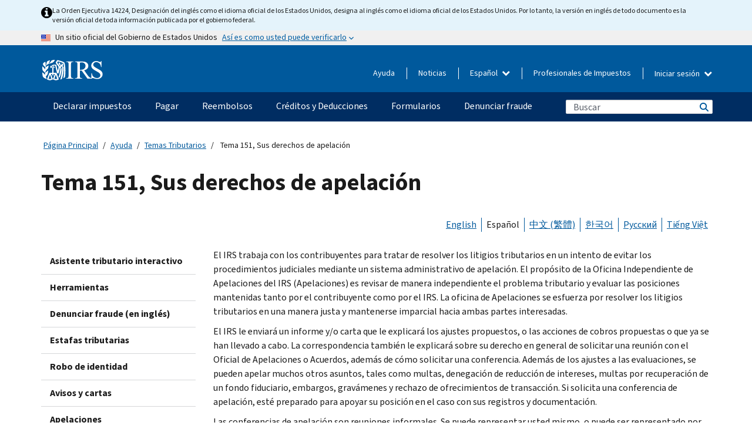

--- FILE ---
content_type: text/html; charset=UTF-8
request_url: https://www.irs.gov/es/taxtopics/tc151
body_size: 17670
content:
<!DOCTYPE html>
<html  lang="es" dir="ltr" prefix="content: http://purl.org/rss/1.0/modules/content/  dc: http://purl.org/dc/terms/  foaf: http://xmlns.com/foaf/0.1/  og: http://ogp.me/ns#  rdfs: http://www.w3.org/2000/01/rdf-schema#  schema: http://schema.org/  sioc: http://rdfs.org/sioc/ns#  sioct: http://rdfs.org/sioc/types#  skos: http://www.w3.org/2004/02/skos/core#  xsd: http://www.w3.org/2001/XMLSchema# ">
  <head>
    <meta charset="utf-8" />
<meta name="description" content="Tema 151, Derechos de apelación del contribuyente" />
<meta name="abstract" content="Tema 151, Derechos de apelación del contribuyente" />
<meta name="robots" content="index, follow" />
<link rel="canonical" href="https://www.irs.gov/es/taxtopics/tc151" />
<meta name="rights" content="United States Internal Revenue Services" />
<meta property="og:image:url" content="https://www.irs.gov/pub/image/logo_small.jpg" />
<meta property="og:image:type" content="image/jpeg" />
<meta property="og:image:alt" content="IRS logo" />
<meta name="twitter:card" content="summary" />
<meta name="twitter:title" content="Tema 151, Sus derechos de apelación | Internal Revenue Service" />
<meta name="twitter:description" content="Tema 151, Derechos de apelación del contribuyente" />
<meta name="twitter:image" content="https://www.irs.gov/pub/image/logo_small.jpg" />
<meta name="twitter:image:alt" content="IRS logo" />
<meta name="Generator" content="Drupal 10 (https://www.drupal.org)" />
<meta name="MobileOptimized" content="width" />
<meta name="HandheldFriendly" content="true" />
<meta name="viewport" content="width=device-width, initial-scale=1.0" />
<script type="application/ld+json">{
    "@context": "https://schema.org",
    "@graph": [
        {
            "name": "Tema 151, Sus derechos de apelación",
            "datePosted": "2019-06-04T00:33:43-0400"
        }
    ]
}</script>
<meta name="audience" content="NULL" />
<meta name="irsStandard-type" content="NULL" />
<meta name="uniqueID" content="67861" />
<meta name="isHistorical" content="no" />
<meta name="historical-date" content="NULL" />
<meta name="changed" content="1757071689" />
<meta name="topic" content="NULL" />
<meta name="guidance" content="NULL" />
<meta name="channel" content="NULL" />
<meta name="organization" content="NULL" />
<meta name="otID" content="NULL" />
<meta name="prod_SEID" content="dv0pb" />
<link rel="icon" href="/themes/custom/pup_base/favicon.ico" type="image/vnd.microsoft.icon" />
<link rel="alternate" hreflang="en" href="https://www.irs.gov/taxtopics/tc151" />
<link rel="alternate" hreflang="es" href="https://www.irs.gov/es/taxtopics/tc151" />
<link rel="alternate" hreflang="zh-hant" href="https://www.irs.gov/zh-hant/taxtopics/tc151" />
<link rel="alternate" hreflang="ko" href="https://www.irs.gov/ko/taxtopics/tc151" />
<link rel="alternate" hreflang="ru" href="https://www.irs.gov/ru/taxtopics/tc151" />
<link rel="alternate" hreflang="vi" href="https://www.irs.gov/vi/taxtopics/tc151" />
<script>window.a2a_config=window.a2a_config||{};a2a_config.callbacks=[];a2a_config.overlays=[];a2a_config.templates={};</script>

    <title>Tema 151, Sus derechos de apelación | Internal Revenue Service</title>
    <link rel="stylesheet" media="all" href="/pub/css/css_HbV3MbI47vSh5Y5TB15d5BW0ZHcF9M9-GkLoHYkpgCc.css?delta=0&amp;language=es&amp;theme=pup_irs&amp;include=[base64]" />
<link rel="stylesheet" media="all" href="/pub/css/css_yZKZQeQr-6FrHttDTNN7zbNgJyap3lvwbJyU-3QfwV8.css?delta=1&amp;language=es&amp;theme=pup_irs&amp;include=[base64]" />
<link rel="stylesheet" media="print" href="/pub/css/css_xEYcgzIIMA7tFIeVzSOrKRPyoYDIuxzHyZ88T5D_SPY.css?delta=2&amp;language=es&amp;theme=pup_irs&amp;include=[base64]" />
<link rel="stylesheet" media="all" href="/pub/css/css_EbWGjClhsStXbsvwOq9iT6yGxHCg86ApUzr4bYwsoHk.css?delta=3&amp;language=es&amp;theme=pup_irs&amp;include=[base64]" />

    <script type="application/json" data-drupal-selector="drupal-settings-json">{"path":{"baseUrl":"\/","pathPrefix":"es\/","currentPath":"node\/67861","currentPathIsAdmin":false,"isFront":false,"currentLanguage":"es"},"pluralDelimiter":"\u0003","suppressDeprecationErrors":true,"gtag":{"tagId":"","consentMode":false,"otherIds":[],"events":[],"additionalConfigInfo":[]},"ajaxPageState":{"libraries":"[base64]","theme":"pup_irs","theme_token":null},"ajaxTrustedUrl":{"\/es\/site-index-search":true},"gtm":{"tagId":null,"settings":{"data_layer":"dataLayer","include_environment":false},"tagIds":["GTM-KV978ZL"]},"dataLayer":{"defaultLang":"en","languages":{"en":{"id":"en","name":"English","direction":"ltr","weight":-10},"es":{"id":"es","name":"Spanish","direction":"ltr","weight":-9},"zh-hans":{"id":"zh-hans","name":"Chinese, Simplified","direction":"ltr","weight":-8},"zh-hant":{"id":"zh-hant","name":"Chinese, Traditional","direction":"ltr","weight":-7},"ko":{"id":"ko","name":"Korean","direction":"ltr","weight":-6},"ru":{"id":"ru","name":"Russian","direction":"ltr","weight":-5},"vi":{"id":"vi","name":"Vietnamese","direction":"ltr","weight":-4},"ht":{"id":"ht","name":"Haitian Creole","direction":"ltr","weight":-3}}},"data":{"extlink":{"extTarget":false,"extTargetAppendNewWindowLabel":"(opens in a new window)","extTargetNoOverride":false,"extNofollow":false,"extTitleNoOverride":false,"extNoreferrer":false,"extFollowNoOverride":false,"extClass":"ext","extLabel":"(link is external)","extImgClass":true,"extSubdomains":true,"extExclude":"","extInclude":"","extCssExclude":".paragraph--type--social-media-footer, .btn-primary, .btn-secondary","extCssInclude":"","extCssExplicit":"","extAlert":false,"extAlertText":"This link will take you to an external web site. We are not responsible for their content.","extHideIcons":false,"mailtoClass":"mailto","telClass":"","mailtoLabel":"(link sends email)","telLabel":"(link is a phone number)","extUseFontAwesome":true,"extIconPlacement":"append","extPreventOrphan":false,"extFaLinkClasses":"fa fa-external-link fa-external-link-alt","extFaMailtoClasses":"fa fa-envelope-o","extAdditionalLinkClasses":"","extAdditionalMailtoClasses":"","extAdditionalTelClasses":"","extFaTelClasses":"fa fa-phone","whitelistedDomains":[],"extExcludeNoreferrer":""}},"bootstrap":{"forms_has_error_value_toggle":1,"modal_animation":1,"modal_backdrop":"true","modal_focus_input":1,"modal_keyboard":1,"modal_select_text":1,"modal_show":1,"modal_size":"","popover_enabled":1,"popover_animation":1,"popover_auto_close":1,"popover_container":"body","popover_content":"","popover_delay":"0","popover_html":0,"popover_placement":"right","popover_selector":"","popover_title":"","popover_trigger":"click","tooltip_enabled":1,"tooltip_animation":1,"tooltip_container":"body","tooltip_delay":"0","tooltip_html":0,"tooltip_placement":"auto left","tooltip_selector":"","tooltip_trigger":"hover"},"accordion_menus":{"accordion_closed":{"main_mobile":"main_mobile"}},"chosen":{"selector":"select:not(:hidden,[id*=\u0027edit-state\u0027],[id^=\u0022views-form-user-admin-people-page\u0022] #edit-action)","minimum_single":25,"minimum_multiple":20,"minimum_width":200,"use_relative_width":false,"options":{"disable_search":false,"disable_search_threshold":0,"allow_single_deselect":false,"add_helper_buttons":false,"search_contains":true,"placeholder_text_multiple":"Choose some option","placeholder_text_single":"Choose an option","no_results_text":"No results match","max_shown_results":null,"inherit_select_classes":true}},"search_api_autocomplete":{"pup_site_index_search":{"delay":600,"auto_submit":true,"min_length":3}},"ajax":[],"user":{"uid":0,"permissionsHash":"a8bc380c6e4e686aded8ae0b2ef5e6ad03a865beea587aa9d6f35a3ea33ac02a"}}</script>
<script src="/pub/js/js_SvGSEFYsOpQP3gNDbKkK7uDwPRO6RaaM0kKXI3eIPv4.js?scope=header&amp;delta=0&amp;language=es&amp;theme=pup_irs&amp;include=[base64]"></script>
<script src="/modules/contrib/google_tag/js/gtag.js?t8wt2x"></script>
<script src="/modules/contrib/google_tag/js/gtm.js?t8wt2x"></script>

  </head>
  <body class="path-node page-node-type-pup-article has-glyphicons lang-es">
    <a href="#main-content" class="visually-hidden focusable skip-link">
      Skip to main content
    </a>
    <noscript><iframe src="https://www.googletagmanager.com/ns.html?id=GTM-KV978ZL"
                  height="0" width="0" style="display:none;visibility:hidden"></iframe></noscript>

    <div id='mobile-clickable-overlay' class='mobile-menu-overlay'></div>
      <div class="dialog-off-canvas-main-canvas" data-off-canvas-main-canvas>
    


<header id="navbar" role="banner">

  
  
          
    
    
          <div class="pup-header_official">
        <div class="container header-official-message">
          <div class="inline-official">
              <div class="region region-header-official">
    

 

<section id="block-pup-irs-eo14224englishlanguagealert" data-block-plugin-id="block_content:09a643af-7ed5-47ba-bacc-af9fb6e1da0f" class="block block-block-content block-block-content09a643af-7ed5-47ba-bacc-af9fb6e1da0f clearfix">
  
    

      
            <div class="field field--name-body field--type-text-with-summary field--label-hidden field--item"><!-- BEGIN: Full-width Blue Alert Banner without Left Accent -->
<div class="blue-alert-wrap">
  <div class="blue-alert-bg" aria-hidden="true"></div>

  <div class="blue-alert">
    <i class="fa fa-info-circle" aria-hidden="true" style="font-size: 22px; color: black;"></i>
    <div class="blue-alert__text">
La Orden Ejecutiva 14224, Designación del inglés como el idioma oficial de los Estados Unidos, designa al inglés como el idioma oficial de los Estados Unidos. Por lo tanto, la versión en inglés de todo documento es la versión oficial de toda información publicada por el gobierno federal.
    </div>
  </div>
</div>

<style>
/* Wrapper */
.blue-alert-wrap {
  position: relative;
  isolation: isolate;
}

/* Full-width light blue background (no accent stripe) */
.blue-alert-bg {
  position: absolute;
  top: 0;
  left: 50%;
  transform: translateX(-50%);
  width: 100vw;
  height: 100%;
  background-color: #e4f3fb; /* uniform light blue */
  pointer-events: none;
  z-index: -1;
}

/* Content container */
.blue-alert {
  max-width: 1440px;
  margin: 0 auto;
  padding: 10px 20px;
  display: flex;
  align-items: flex-start;
  gap: 12px;
  flex-wrap: wrap;
  text-align: left;

  font-family: "Source Sans Pro", Arial, sans-serif;
  font-size: 12px;
  line-height: 16px;
  color: #1b1b1b;
  background: transparent;
}

/* Text */
.blue-alert__text {
  flex: 1;
  white-space: normal;
  word-break: break-word;
}

@media (max-width: 640px) {
  .blue-alert {
    max-width: 390px;
    font-size: 12px;
    line-height: 16px;
    padding-top: 8px;
    padding-bottom: 8px;
    padding-left: 14px;   /* will not be overridden */
    padding-right: 20px;  /* will not be overridden */
  }
    .blue-alert__text {
    flex: 1;
    white-space: normal;
    word-break: break-word;
    }
}

/* override LEFT padding on desktop only */
@media (min-width: 641px) {
  .blue-alert {
    padding-left: 0 !important;
  }
}
</style>
<!-- END -->
</div>
      
  </section>

<section class="usa-banner" aria-label="Un sitio oficial del Gobierno de Estados Unidos">
  <header class="usa-banner__header">
    <div class="us-flag">
      <img class="usa-banner__flag" src="/themes/custom/pup_base/images/us_flag_small.png" alt="" aria-hidden="true">
    </div>
    <div class="official-text" aria-hidden="true">
      <p class="usa-banner__header-text">Un sitio oficial del Gobierno de Estados Unidos</p>
      <p class="usa-banner__header-action">Así es como usted puede verificarlo</p>
    </div>
    <button class="usa-banner__button" aria-expanded="false" aria-controls="gov-info"><span>Así es como usted puede verificarlo</span></button>
  </header>
  <div id="gov-info" class="usa-banner__content" hidden>
    <div class="row">
      <div class="usa-banner__guidance col-12 col-sm-6">
        <img class="usa-banner__icon" src="/themes/custom/pup_base/images/icon-dot-gov.svg" alt="" aria-hidden="true">
        <div class="usa-media-block__body">
          <p><strong>
          Los sitios web oficiales usan .gov
          </strong></p><p>
          Un sitio web <strong>.gov</strong> pertenece a una organización oficial del Gobierno de Estados Unidos.
          </p>
        </div>
      </div>
      <div class="usa-banner__guidance col-12 col-sm-6">
        <img class="usa-banner__icon" src="/themes/custom/pup_base/images/icon-https.svg" alt="" aria-hidden="true">
        <div class="usa-banner__body">
          <p><strong>Los sitios web seguros .gov usan HTTPS</strong></p>
            <p>
            Un <strong>candado</strong>
            (<img class="usa-banner__sm-icon" src="/themes/custom/pup_base/images/lock.svg" title="Candado" alt="Icono de candado cerrado">)
            o <strong>https://</strong> significa que usted se conectó de forma segura a un sitio web .gov. Comparta información sensible sólo en sitios web oficiales y seguros.
            </p>
        </div>
      </div>
    </div>
  </div>
</section>
  </div>

          </div>
        </div>
      </div>
    
    <div class="pup-header-main">
      <div class="container">
        <div class="row pup-header-main__content">
          
                                        
                                        <div class="col-xs-2 col-md-1 no-gutter pup-header-content-lt">
                    <div class="region region-header-left">
                <a class="logo navbar-btn pull-left" href="/es" title="Página Principal (en inglés)" rel="home">
            <img src="/themes/custom/pup_base/IRS-Logo.svg" alt="Página Principal (en inglés)" />
            <img class="print-logo" src="/themes/custom/pup_irs/images/logo-print.svg" alt="Página Principal (en inglés)" aria-hidden="true" />
        </a>
            
  </div>

                </div>
              
              
              <div class="col-md-11 hidden-xs hidden-sm pup-header-content-rt">
                  <div class="region region-header-right">
    
<div class="language-switcher-language-url block block-language block-language-blocklanguage-interface clearfix" id="block-languageswitcher" data-block-plugin-id="language_block:language_interface">
  
    
  
        <div class="dropdown pup-switch-hidden">
    <button class="btn btn-default dropdown-toggle languageSwitcher" type="button" id="languageSwitcher" data-toggle="dropdown" aria-expanded="false">
      Español
      <i class="fa fa-chevron-down"></i>
    </button>
    <ul class="dropdown-menu" data-block="languageswitcher"><li hreflang="en" data-drupal-link-system-path="node/67861" class="en"><a href="/taxtopics/tc151" class="language-link" lang="en" hreflang="en" data-drupal-link-system-path="node/67861">English</a></li><li hreflang="zh-hans" data-drupal-link-system-path="node/67861" class="zh-hans"><a href="/zh-hans/taxtopics/tc151" class="language-link" lang="zh-hans" hreflang="zh-hans" data-drupal-link-system-path="node/67861">中文 (简体)</a></li><li hreflang="zh-hant" data-drupal-link-system-path="node/67861" class="zh-hant"><a href="/zh-hant/taxtopics/tc151" class="language-link" lang="zh-hant" hreflang="zh-hant" data-drupal-link-system-path="node/67861">中文 (繁體)</a></li><li hreflang="ko" data-drupal-link-system-path="node/67861" class="ko"><a href="/ko/taxtopics/tc151" class="language-link" lang="ko" hreflang="ko" data-drupal-link-system-path="node/67861">한국어</a></li><li hreflang="ru" data-drupal-link-system-path="node/67861" class="ru"><a href="/ru/taxtopics/tc151" class="language-link" lang="ru" hreflang="ru" data-drupal-link-system-path="node/67861">Русский</a></li><li hreflang="vi" data-drupal-link-system-path="node/67861" class="vi"><a href="/vi/taxtopics/tc151" class="language-link" lang="vi" hreflang="vi" data-drupal-link-system-path="node/67861">Tiếng Việt</a></li><li hreflang="ht" data-drupal-link-system-path="node/67861" class="ht"><a href="/ht/taxtopics/tc151" class="language-link" lang="ht" hreflang="ht" data-drupal-link-system-path="node/67861">Kreyòl ayisyen</a></li></ul>
    </div>

    </div>

<nav role="navigation" aria-labelledby="block-pup-irs-informationmenu-2-menu" id="block-pup-irs-informationmenu-2" data-block-plugin-id="system_menu_block:pup-info-menu" class="pup-nav-es">
            
  <h2 class="visually-hidden" id="block-pup-irs-informationmenu-2-menu">Information Menu</h2>
  

                  <ul data-block="pup_irs_informationmenu_2" class="menu menu--pup-info-menu nav">
                      <li class="first">
                                                          <a href="/es/help/let-us-help-you" title="Ayuda" data-drupal-link-system-path="node/16916">Ayuda</a>
                        </li>
                      <li>
                                                          <a href="/es/newsroom" title="Noticias" data-drupal-link-system-path="node/19646">Noticias</a>
                        </li>
                      <li>
                                                          <a href="/es/tax-professionals" data-drupal-link-system-path="node/11">Profesionales de Impuestos</a>
                        </li>
                      <li class="expanded dropdown last">
                                                                                            <span class="navbar-text dropdown-toggle" data-toggle="dropdown">Iniciar sesión <span class="caret"></span></span>
                                <ul data-block="pup_irs_informationmenu_2" class="dropdown-menu">
                      <li class="first">
                                                          <a href="https://sa.www4.irs.gov/ola//es" class="btn btn-primary">Personas físicas</a>
                        </li>
                      <li>
                                                          <a href="https://sa.www4.irs.gov/bola//es" class="btn btn-primary">Negocios</a>
                        </li>
                      <li>
                                                          <a href="https://sa.www4.irs.gov/taxpro//es" class="btn btn-primary">Profesionales de impuestos</a>
                        </li>
                      <li>
                  
            <div class="field field--name-body field--type-text-with-summary field--label-hidden field--item"><h2>Acceda a su información tributaria con una cuenta del IRS.</h2>

<ul class="signin-content-checkmarks">
	<li>Reembolsos</li>
	<li>Pagos</li>
	<li>Registros tributarios</li>
</ul>
</div>
      
              </li>
                      <li class="last">
                                                          <a href="/es/your-account" class="btn btn-primary" data-drupal-link-system-path="node/126776">Crear una cuenta</a>
                        </li>
        </ul>
      
                        </li>
        </ul>
      

  </nav>

  </div>

              </div>
              
                            <div class="col-xs-10 hidden-md hidden-lg no-gutter">
                <ul class="pup-header-mobile-menu pull-right">
                  <li>
                    <button type="button" id="pup-mobile-navbar-searchBtn" class="btn btn-link pup-header-mobile-menu__searchBtn" data-target="#navbar-collapse" aria-expanded="false" aria-controls="navbar-collapse">
                      Buscar
                    </button>
                  </li>
                                      <li id="pup-mobile-navbar-infoBtn" class="pup-header-mobile-menu__infoBtn" data-close-text="Cerrar">
                        <div class="region region-help-menu-mobile">
                <ul data-block="helpmenumobile" class="menu menu--help-menu-mobile nav">
                      <li class="expanded dropdown first last">
                                                                                            <span class="navbar-text dropdown-toggle" data-toggle="dropdown">Iniciar sesión <span class="caret"></span></span>
                                <ul data-block="helpmenumobile" class="dropdown-menu">
                      <li class="first">
                                                          <a href="https://sa.www4.irs.gov/ola//es" class="btn btn-primary">Personas físicas</a>
                        </li>
                      <li>
                                                          <a href="https://sa.www4.irs.gov/bola//es" class="btn btn-primary">Negocios</a>
                        </li>
                      <li>
                                                          <a href="https://sa.www4.irs.gov/taxpro//es" class="btn btn-primary">Profesionales de impuestos</a>
                        </li>
                      <li>
                  
            <div class="field field--name-body field--type-text-with-summary field--label-hidden field--item"><h2>Acceda a su información tributaria con una cuenta del IRS.</h2>

<ul class="signin-content-checkmarks">
	<li>Reembolsos</li>
	<li>Pagos</li>
	<li>Registros tributarios</li>
</ul>
</div>
      
              </li>
                      <li class="last">
                                                          <a href="/es/your-account" class="btn btn-primary" data-drupal-link-system-path="node/126776">Crear una cuenta</a>
                        </li>
        </ul>
      
                        </li>
        </ul>
      


  </div>

                    </li>
                                    <li>
                    <button type="button" id="pup-mobile-navbar-menuBtn" class="btn btn-link pup-header-mobile-menu__menuBtn mobile-menu-icon" data-target="#pup-header-nav-collapse">
                      Menú
                    </button>
                  </li>
                </ul>
              </div>
          

        </div>       </div>
              <div id="navbar-collapse" class="collapse hidden-md hidden-lg">
            <div class="region region-search-form-collapsible">
      <div class="pup-site-header-search-block pup-search-box-hidden">
            <div class="pup-site-header-search-block__searchfield">
        
<form data-block="exposedformpup_site_index_searchsite_search_srt_relevance_4" action="/es/site-index-search" method="get" id="views-exposed-form-pup-site-index-search-site-search-srt-relevance" accept-charset="UTF-8" novalidate>
  <div  class="form--inline form-inline clearfix">
  








<div class="form-item form-group js-form-item form-type-search-api-autocomplete js-form-type-search-api-autocomplete form-item-search js-form-item-search form-autocomplete">


    
    
            <label for="search-main-mobile" class="control-label">Search</label>
    
    <div class="input-group"><input placeholder="Buscar" aria-label="Buscar" data-drupal-selector="edit-search" data-search-api-autocomplete-search="pup_site_index_search" class="form-autocomplete form-text form-control" data-autocomplete-path="/es/search_api_autocomplete/pup_site_index_search?display=site_search_srt_relevance&amp;&amp;filter=search" type="text" id="search-main-mobile" name="search" value="" size="30" maxlength="128"/><span class="input-group-addon"><span class="icon glyphicon glyphicon-refresh ajax-progress ajax-progress-throbber" aria-hidden="true"></span></span></div>

    

</div>









<div class="form-item form-group js-form-item form-type-select js-form-type-select form-item-field-pup-historical-1 js-form-item-field-pup-historical-1">


    
    
            <label for="edit-field-pup-historical-1" class="control-label">Include Historical Content</label>
    
    <div class="select-style select-wrapper">
  <select data-drupal-selector="edit-field-pup-historical-1" class="form-select form-control" id="edit-field-pup-historical-1" name="field_pup_historical_1"><option value="All">- Todos -</option><option value="1" selected="selected">No</option></select>
</div>

    

</div>









<div class="form-item form-group js-form-item form-type-select js-form-type-select form-item-field-pup-historical js-form-item-field-pup-historical">


    
    
            <label for="edit-field-pup-historical" class="control-label">Include Historical Content</label>
    
    <div class="select-style select-wrapper">
  <select data-drupal-selector="edit-field-pup-historical" class="form-select form-control" id="edit-field-pup-historical" name="field_pup_historical"><option value="All">- Todos -</option><option value="1" selected="selected">No</option></select>
</div>

    

</div>
<div data-drupal-selector="edit-actions" class="form-actions form-group js-form-wrapper form-wrapper" id="edit-actions"><button title="Buscar" data-drupal-selector="edit-submit-pup-site-index-search" class="button js-form-submit form-submit btn-primary btn icon-before" type="submit" id="edit-submit-pup-site-index-search" value="Buscar"><span class="icon glyphicon glyphicon-search" aria-hidden="true"></span>
Buscar</button></div>

</div>

</form>
      </div>
      </div>

  </div>

        </div>
          </div> 
          <div class="header-nav hidden-xs hidden-sm">
          <div class="container-fluid">
              <div class="region region-site-navigation">
    <nav role="navigation" aria-labelledby="block-mainnavigationmobile-2-menu" id="block-mainnavigationmobile-2" data-block-plugin-id="system_menu_block:main_mobile">
            
  <h2 class="visually-hidden" id="block-mainnavigationmobile-2-menu">Navegación principal</h2>
  

        


              <a id="stickyNavLogo" class="logo navbar-btn pull-left" href="/es" title="Home" rel="home">
        <img src="/themes/custom/pup_base/IRS-Logo.svg" alt="Home">
      </a>
      <ul data-block="mainnavigationmobile_2" class="menu nav" id="accessible-megamenu-navigation">
                                                                      <li class="expanded megamenu-top-nav-item dropdown">	
          <a href="/es/filing" aria-controls="accessible-megamenu-declarar-impuestos-submenu" aria-expanded="false" aria-label="Declarar impuestos menu has additional options. Use the spacebar to open the Declarar impuestos sub menu or enter to navigate to the Declarar impuestos page." role="application" id="accessible-megamenu-nav-item-0">Declarar impuestos</a>
                                  <ul data-block="mainnavigationmobile_2" class="menu dropdown-menu" id="accessible-megamenu-declarar-impuestos-submenu" aria-expanded="false" aria-hidden="true" aria-labelledby="accessible-megamenu-nav-item-0" role="region">
       <div class="mega-menu-container">
                                                                                            <li><a href="/es/filing" class="mobile-only-text" id="accessible-megamenu-declarar-impuestos-submenu-0" data-drupal-link-system-path="node/19656">Resumen</a>
                          </li>
                                                                                      <div class="mega-menu-column">
                                                                  <li><span class="mega-menu-column-header" id="accessible-megamenu-declarar-impuestos-submenu-1">INFORMACIÓN PARA</span>
                          </li>
                                                                                          <li><a href="/es/individual-tax-filing" id="accessible-megamenu-declarar-impuestos-submenu-2" data-drupal-link-system-path="node/142191">Individuos</a>
                          </li>
                                                                                          <li><a href="/es/businesses" id="accessible-megamenu-declarar-impuestos-submenu-3" data-drupal-link-system-path="node/18976">Negocios y trabajadores por cuenta propia</a>
                          </li>
                                                                                          <li><a href="/es/charities-and-nonprofits" id="accessible-megamenu-declarar-impuestos-submenu-4" data-drupal-link-system-path="node/58461">Entidades caritativas y sin fines de lucro</a>
                          </li>
                                                                                          <li><a href="/es/individuals/international-taxpayers" id="accessible-megamenu-declarar-impuestos-submenu-5" data-drupal-link-system-path="node/19696">Declarantes internacionales</a>
                          </li>
                                                                                          <li><a href="/es/retirement-plans" id="accessible-megamenu-declarar-impuestos-submenu-6" data-drupal-link-system-path="node/19741">Jubilación</a>
                          </li>
                                                                                          <li><a href="/es/government-entities" id="accessible-megamenu-declarar-impuestos-submenu-7" data-drupal-link-system-path="node/19586">Gobiernos y bonos exentos de impuestos</a>
                          </li>
                                                                                          <li><a href="/es/government-entities/indian-tribal-governments" id="accessible-megamenu-declarar-impuestos-submenu-8" data-drupal-link-system-path="node/19601">Gobiernos tribales de indígenas estadounidenses</a>
                          </li>
                                                                </div>
                                                  <div class="mega-menu-column">
                                                                  <li><span class="mega-menu-column-header" id="accessible-megamenu-declarar-impuestos-submenu-9">PRESENTACIÓN DE IMPUESTOS PARA INDIVIDUOS</span>
                          </li>
                                                                                          <li><a href="/es/filing/individuals/how-to-file" id="accessible-megamenu-declarar-impuestos-submenu-10" data-drupal-link-system-path="node/22856">Cómo presentar</a>
                          </li>
                                                                                          <li><a href="/es/filing/individuals/when-to-file" id="accessible-megamenu-declarar-impuestos-submenu-11" data-drupal-link-system-path="node/22726">Cuándo presentar</a>
                          </li>
                                                                                          <li><a href="/es/filing/where-to-file-tax-returns-addresses-listed-by-return-type" id="accessible-megamenu-declarar-impuestos-submenu-12" data-drupal-link-system-path="node/2442">Dónde presentar</a>
                          </li>
                                                                                          <li><a href="/es/filing/individuals/update-my-information" id="accessible-megamenu-declarar-impuestos-submenu-13" data-drupal-link-system-path="node/22861">Actualice su información</a>
                          </li>
                                                                </div>
                                                  <div class="mega-menu-column">
                                                                  <li><span class="mega-menu-column-header" id="accessible-megamenu-declarar-impuestos-submenu-14">GENERAL</span>
                          </li>
                                                                                          <li><a href="/es/individuals/get-transcript" id="accessible-megamenu-declarar-impuestos-submenu-15" data-drupal-link-system-path="node/136676">Registro tributario (Transcripción)</a>
                          </li>
                                                                                          <li><a href="/es/businesses/small-businesses-self-employed/get-an-employer-identification-number" id="accessible-megamenu-declarar-impuestos-submenu-16" data-drupal-link-system-path="node/17153">Solicite un número de identificación del empleador (EIN)</a>
                          </li>
                                                                                          <li><a href="/es/filing/file-an-amended-return" id="accessible-megamenu-declarar-impuestos-submenu-17" data-drupal-link-system-path="node/128551">Enmendar la declaración</a>
                          </li>
                                                                                          <li><a href="/es/identity-theft-fraud-scams/get-an-identity-protection-pin" id="accessible-megamenu-declarar-impuestos-submenu-18" data-drupal-link-system-path="node/16696">Número de identificación personal para la protección de la identidad (IP PIN) </a>
                          </li>
                      </div>
    
                </div>
        </ul>
      
            </li>
                                                                    <li class="expanded megamenu-top-nav-item dropdown">	
          <a href="/es/payments" aria-controls="accessible-megamenu-pagar-submenu" aria-expanded="false" aria-label="Pagar menu has additional options. Use the spacebar to open the Pagar sub menu or enter to navigate to the Pagar page." role="application" id="accessible-megamenu-nav-item-1">Pagar</a>
                                  <ul data-block="mainnavigationmobile_2" class="menu dropdown-menu" id="accessible-megamenu-pagar-submenu" aria-expanded="false" aria-hidden="true" aria-labelledby="accessible-megamenu-nav-item-1" role="region">
       <div class="mega-menu-container">
                                                                                            <li><a href="/es/payments" class="mobile-only-text" id="accessible-megamenu-pagar-submenu-0" data-drupal-link-system-path="node/19551">Resumen</a>
                          </li>
                                                                                      <div class="mega-menu-column">
                                                                  <li><span class="mega-menu-column-header" id="accessible-megamenu-pagar-submenu-1">PAGAR POR</span>
                          </li>
                                                                                          <li><a href="/es/payments/direct-pay-with-bank-account" id="accessible-megamenu-pagar-submenu-2" data-drupal-link-system-path="node/10224">Cuenta Bancaria (Pago Directo)</a>
                          </li>
                                                                                          <li><a href="/es/payments/online-payment-agreement-application" id="accessible-megamenu-pagar-submenu-3" data-drupal-link-system-path="node/16716">Plan de pagos (Plan de pagos a plazos)</a>
                          </li>
                                                                                          <li><a href="/es/payments/eftps-the-electronic-federal-tax-payment-system" id="accessible-megamenu-pagar-submenu-4" data-drupal-link-system-path="node/15488">Sistema de pago electrónico del impuesto federal (EFTPS)</a>
                          </li>
                                                                </div>
                                                  <div class="mega-menu-column">
                                                                  <li><span class="mega-menu-column-header" id="accessible-megamenu-pagar-submenu-5">GENERAL</span>
                          </li>
                                                                                          <li><a href="/es/your-account" id="accessible-megamenu-pagar-submenu-6" data-drupal-link-system-path="node/126776">Su Cuenta en línea</a>
                          </li>
                                                                                          <li><a href="/es/individuals/tax-withholding-estimator" id="accessible-megamenu-pagar-submenu-7" data-drupal-link-system-path="node/107181">Estimador de Retención</a>
                          </li>
                                                                                          <li><a href="/es/businesses/small-businesses-self-employed/estimated-taxes" id="accessible-megamenu-pagar-submenu-8" data-drupal-link-system-path="node/17135">Impuestos Estimados</a>
                          </li>
                                                                                          <li><a href="/es/payments/penalties" id="accessible-megamenu-pagar-submenu-9" data-drupal-link-system-path="node/91826">Multas</a>
                          </li>
                      </div>
    
                </div>
        </ul>
      
            </li>
                                                                    <li class="expanded megamenu-top-nav-item dropdown">	
          <a href="/es/refunds" aria-controls="accessible-megamenu-reembolsos-submenu" aria-expanded="false" aria-label="Reembolsos menu has additional options. Use the spacebar to open the Reembolsos sub menu or enter to navigate to the Reembolsos page." role="application" id="accessible-megamenu-nav-item-2">Reembolsos</a>
                                  <ul data-block="mainnavigationmobile_2" class="menu dropdown-menu" id="accessible-megamenu-reembolsos-submenu" aria-expanded="false" aria-hidden="true" aria-labelledby="accessible-megamenu-nav-item-2" role="region">
       <div class="mega-menu-container">
                                                                                            <li><a href="/es/refunds" class="mobile-only-text" id="accessible-megamenu-reembolsos-submenu-0" data-drupal-link-system-path="node/130131">Resumen</a>
                          </li>
                                                                          <div class="mega-menu-column no-header-extra-padding">
                                                                  <li><a href="/es/wheres-my-refund" class="mega-menu-column-header" id="accessible-megamenu-reembolsos-submenu-1" data-drupal-link-system-path="node/19556">¿Dónde está mi reembolso?</a>
                          </li>
                                                                                          <li><a href="/es/refunds/get-your-refund-faster-tell-irs-to-direct-deposit-your-refund-to-one-two-or-three-accounts" id="accessible-megamenu-reembolsos-submenu-2" data-drupal-link-system-path="node/10971">Depósito directo</a>
                          </li>
                                                                                          <li><a href="/es/filing/wheres-my-amended-return" id="accessible-megamenu-reembolsos-submenu-3" data-drupal-link-system-path="node/17175">¿Dónde está mi declaración enmendada?</a>
                          </li>
                      </div>
    
                </div>
        </ul>
      
            </li>
                                                                    <li class="expanded megamenu-top-nav-item dropdown">	
          <a href="/es/credits-and-deductions" aria-controls="accessible-megamenu-creditos-y-deducciones-submenu" aria-expanded="false" aria-label="Créditos y Deducciones menu has additional options. Use the spacebar to open the Créditos y Deducciones sub menu or enter to navigate to the Créditos y Deducciones page." role="application" id="accessible-megamenu-nav-item-3">Créditos y Deducciones</a>
                                  <ul data-block="mainnavigationmobile_2" class="menu dropdown-menu" id="accessible-megamenu-creditos-y-deducciones-submenu" aria-expanded="false" aria-hidden="true" aria-labelledby="accessible-megamenu-nav-item-3" role="region">
       <div class="mega-menu-container">
                                                                                            <li><a href="/es/credits-and-deductions" class="mobile-only-text" id="accessible-megamenu-creditos-y-deducciones-submenu-0" data-drupal-link-system-path="node/80206">Resumen</a>
                          </li>
                                                                                      <div class="mega-menu-column">
                                                                  <li><span class="mega-menu-column-header" id="accessible-megamenu-creditos-y-deducciones-submenu-1">INFORMACIÓN PARA</span>
                          </li>
                                                                                          <li><a href="/es/credits-and-deductions-for-individuals" title="Para usted y su familia" id="accessible-megamenu-creditos-y-deducciones-submenu-2" data-drupal-link-system-path="node/5">Individuos</a>
                          </li>
              <li class="mega-menu-helper-text">
          <span class="desktop-only-text">
            Para usted y su familia
          </span>
        </li>
                                                                                          <li><a href="/es/credits-deductions/businesses" title="Millaje estándar y otra información" id="accessible-megamenu-creditos-y-deducciones-submenu-3" data-drupal-link-system-path="node/19941">Negocios y trabajadores por cuenta propia</a>
                          </li>
              <li class="mega-menu-helper-text">
          <span class="desktop-only-text">
            Millaje estándar y otra información
          </span>
        </li>
                                                                </div>
                                                  <div class="mega-menu-column">
                                                                  <li><span class="mega-menu-column-header" id="accessible-megamenu-creditos-y-deducciones-submenu-4">GENERAL</span>
                          </li>
                                                                                          <li><a href="/es/credits-deductions/individuals/earned-income-tax-credit-eitc" id="accessible-megamenu-creditos-y-deducciones-submenu-5" data-drupal-link-system-path="node/18966">Crédito tributario por ingreso del trabajo (EITC)</a>
                          </li>
                                                                                          <li><a href="/es/credits-deductions/individuals/child-tax-credit" id="accessible-megamenu-creditos-y-deducciones-submenu-6" data-drupal-link-system-path="node/771">Crédito tributario por hijos</a>
                          </li>
                                                                                          <li><a href="/es/credits-deductions/clean-vehicle-and-energy-credits" id="accessible-megamenu-creditos-y-deducciones-submenu-7" data-drupal-link-system-path="node/126641">Créditos por energía y vehículos limpios</a>
                          </li>
                                                                                          <li><a href="/es/help/ita/how-much-is-my-standard-deduction" id="accessible-megamenu-creditos-y-deducciones-submenu-8" data-drupal-link-system-path="node/5229">Deducción estándar</a>
                          </li>
                                                                                          <li><a href="/es/retirement-plans" id="accessible-megamenu-creditos-y-deducciones-submenu-9" data-drupal-link-system-path="node/19741">Planes de ahorros para la jubilación</a>
                          </li>
                      </div>
    
                </div>
        </ul>
      
            </li>
                                                                    <li class="expanded megamenu-top-nav-item dropdown">	
          <a href="/es/forms-instructions" aria-controls="accessible-megamenu-formularios-submenu" aria-expanded="false" aria-label="Formularios menu has additional options. Use the spacebar to open the Formularios sub menu or enter to navigate to the Formularios page." role="application" id="accessible-megamenu-nav-item-4">Formularios</a>
                                  <ul data-block="mainnavigationmobile_2" class="menu dropdown-menu" id="accessible-megamenu-formularios-submenu" aria-expanded="false" aria-hidden="true" aria-labelledby="accessible-megamenu-nav-item-4" role="region">
       <div class="mega-menu-container">
                                                                                            <li><a href="/es/forms-instructions" class="mobile-only-text" id="accessible-megamenu-formularios-submenu-0" data-drupal-link-system-path="node/6">Resumen</a>
                          </li>
                                                                                      <div class="mega-menu-column">
                                                                  <li><span class="mega-menu-column-header" id="accessible-megamenu-formularios-submenu-1">FORMULARIOS E INSTRUCCIONES</span>
                          </li>
                                                                                          <li><a href="/es/forms-pubs/about-form-1040" title="Declaración de impuestos de los EE. UU. sobre los ingresos personales" id="accessible-megamenu-formularios-submenu-2" data-drupal-link-system-path="node/16022">Formulario 1040 (sp)</a>
                          </li>
              <li class="mega-menu-helper-text">
          <span class="desktop-only-text">
            Declaración de impuestos de los EE. UU. sobre los ingresos personales
          </span>
        </li>
                                                                                          <li><a href="/es/node/100166" title="Instrucciones para el Formulario 1040" id="accessible-megamenu-formularios-submenu-3" data-drupal-link-system-path="node/100166">Instrucciones para el Formulario 1040</a>
                          </li>
              <li class="mega-menu-helper-text">
          <span class="desktop-only-text">
            Instrucciones para el Formulario 1040
          </span>
        </li>
                                                                                          <li><a href="/es/forms-pubs/about-form-w-9" title="Solicitud y Certificación del Número de Identificación del Contribuyente" id="accessible-megamenu-formularios-submenu-4" data-drupal-link-system-path="node/15825">Formulario W-9 (SP)</a>
                          </li>
              <li class="mega-menu-helper-text">
          <span class="desktop-only-text">
            Solicitud y Certificación del Número de Identificación del Contribuyente
          </span>
        </li>
                                                                                          <li><a href="/es/forms-pubs/about-form-4506-t" title="Solicitud de transcripción de la declaración de impuestos" id="accessible-megamenu-formularios-submenu-5" data-drupal-link-system-path="node/10554">Formulario 4506-T</a>
                          </li>
              <li class="mega-menu-helper-text">
          <span class="desktop-only-text">
            Solicitud de transcripción de la declaración de impuestos
          </span>
        </li>
                                                                </div>
                                      <div class="mega-menu-column extra-padding">
                                                                  <li><a href="/es/forms-pubs/about-form-w-4" class="mega-menu-column-header" title="Certificado de Retenciones del Empleado" id="accessible-megamenu-formularios-submenu-6" data-drupal-link-system-path="node/15498">Formulario W-4 (SP) </a>
                          </li>
              <li class="mega-menu-helper-text">
          <span class="desktop-only-text">
            Certificado de Retenciones del Empleado
          </span>
        </li>
                                                                                          <li><a href="/es/forms-pubs/about-form-941" title="Declaración Federal Trimestral del Empleador " id="accessible-megamenu-formularios-submenu-7" data-drupal-link-system-path="node/53446">Formulario 941 (en inglés)</a>
                          </li>
              <li class="mega-menu-helper-text">
          <span class="desktop-only-text">
            Declaración Federal Trimestral del Empleador 
          </span>
        </li>
                                                                                          <li><a href="/es/forms-pubs/about-form-w-2" title="Comprobante de salarios y retención de impuestos" id="accessible-megamenu-formularios-submenu-8" data-drupal-link-system-path="node/5737">Formulario W-2</a>
                          </li>
              <li class="mega-menu-helper-text">
          <span class="desktop-only-text">
            Comprobante de salarios y retención de impuestos
          </span>
        </li>
                                                                                          <li><a href="/es/forms-pubs/about-form-9465" title="Solicitud para un Plan de Pagos a Plazos" id="accessible-megamenu-formularios-submenu-9" data-drupal-link-system-path="node/15532">Formulario 9465 (SP)</a>
                          </li>
              <li class="mega-menu-helper-text">
          <span class="desktop-only-text">
            Solicitud para un Plan de Pagos a Plazos
          </span>
        </li>
                                                                </div>
                                                  <div class="mega-menu-column">
                                                                  <li><span class="mega-menu-column-header" id="accessible-megamenu-formularios-submenu-10">GENERAL PARA PROFESIONALES DE IMPUESTOS</span>
                          </li>
                                                                                          <li><a href="/es/forms-pubs/about-form-1040x" title="Declaración enmendada de impuestos de los  EE. UU. sobre los ingresos personales" id="accessible-megamenu-formularios-submenu-11" data-drupal-link-system-path="node/19996">Formulario 1040-X </a>
                          </li>
              <li class="mega-menu-helper-text">
          <span class="desktop-only-text">
            Declaración enmendada de impuestos de los  EE. UU. sobre los ingresos personales
          </span>
        </li>
                                                                                          <li><a href="/es/forms-pubs/about-form-2848" title="Poder Legal y Declaración del Representante" id="accessible-megamenu-formularios-submenu-12" data-drupal-link-system-path="node/15839">Formulario 2848 (SP) </a>
                          </li>
              <li class="mega-menu-helper-text">
          <span class="desktop-only-text">
            Poder Legal y Declaración del Representante
          </span>
        </li>
                                                                                          <li><a href="/es/forms-pubs/about-form-w-7" title="Solicitar un Número de Identificación Personal del Contribuyente (ITIN)" id="accessible-megamenu-formularios-submenu-13" data-drupal-link-system-path="node/15536">Formulario W-7 (SP)</a>
                          </li>
              <li class="mega-menu-helper-text">
          <span class="desktop-only-text">
            Solicitar un Número de Identificación Personal del Contribuyente (ITIN)
          </span>
        </li>
                                                                                          <li><a href="/es/tax-professionals/office-of-professional-responsibility-and-circular-230" title="Reglamentos que rigen el ejercicio ante el Servicio de Impuestos Internos" id="accessible-megamenu-formularios-submenu-14" data-drupal-link-system-path="node/125016">Circular 230</a>
                          </li>
              <li class="mega-menu-helper-text">
          <span class="desktop-only-text">
            Reglamentos que rigen el ejercicio ante el Servicio de Impuestos Internos
          </span>
        </li>
                      </div>
    
                </div>
        </ul>
      
            </li>
                                                                    <li class="expanded megamenu-top-nav-item dropdown">	
          <a href="/es/help/report-fraud" aria-controls="accessible-megamenu-denunciar-fraude-submenu" aria-expanded="false" aria-label="Denunciar fraude menu has additional options. Use the spacebar to open the Denunciar fraude sub menu or enter to navigate to the Denunciar fraude page." role="application" id="accessible-megamenu-nav-item-5">Denunciar fraude</a>
                                  <ul data-block="mainnavigationmobile_2" class="menu dropdown-menu" id="accessible-megamenu-denunciar-fraude-submenu" aria-expanded="false" aria-hidden="true" aria-labelledby="accessible-megamenu-nav-item-5" role="region">
       <div class="mega-menu-container">
                                                                                            <li><a href="/es/help/report-fraud" class="mobile-only-text" id="accessible-megamenu-denunciar-fraude-submenu-0" data-drupal-link-system-path="node/151251">Resumen</a>
                          </li>
                                                                          <div class="mega-menu-column no-header-extra-padding">
                                                                  <li><a href="/es/help/report-fraud/report-tax-fraud-a-scam-or-law-violation" class="mega-menu-column-header" id="accessible-megamenu-denunciar-fraude-submenu-1" data-drupal-link-system-path="node/1273">Fraude tributario y estafas</a>
                          </li>
                                                                                          <li><a href="/es/identity-theft-central" id="accessible-megamenu-denunciar-fraude-submenu-2" data-drupal-link-system-path="node/19616">Robo de identidad</a>
                          </li>
                                                                                          <li><a href="/es/help/report-fraud/report-fake-irs-treasury-or-tax-related-emails-and-messages" id="accessible-megamenu-denunciar-fraude-submenu-3" data-drupal-link-system-path="node/15745">Correo electrónico o mensaje falso del IRS</a>
                          </li>
                                                                                          <li><a href="/es/help/report-fraud/make-a-complaint-about-a-tax-return-preparer" id="accessible-megamenu-denunciar-fraude-submenu-4" data-drupal-link-system-path="node/3141">Profesionales de impuestos</a>
                          </li>
                      </div>
    
                </div>
        </ul>
      
            </li>
              
            </ul>
      

  </nav>
  <div class="pup-site-header-search-block pup-search-box-hidden">
            <div class="pup-site-header-search-block__searchfield">
        
<form data-block="pup_irs_exposedformpup_site_index_searchsite_search_srt_relevance_2" action="/es/site-index-search" method="get" id="views-exposed-form-pup-site-index-search-site-search-srt-relevance--2" accept-charset="UTF-8" novalidate>
  <div  class="form--inline form-inline clearfix">
  








<div class="form-item form-group js-form-item form-type-search-api-autocomplete js-form-type-search-api-autocomplete form-item-search js-form-item-search form-autocomplete">


    
    
            <label for="search-main" class="control-label">Search</label>
    
    <div class="input-group"><input placeholder="Buscar" aria-label="Buscar" data-drupal-selector="edit-search" data-search-api-autocomplete-search="pup_site_index_search" class="form-autocomplete form-text form-control" data-autocomplete-path="/es/search_api_autocomplete/pup_site_index_search?display=site_search_srt_relevance&amp;&amp;filter=search" type="text" id="search-main" name="search" value="" size="30" maxlength="128"/><span class="input-group-addon"><span class="icon glyphicon glyphicon-refresh ajax-progress ajax-progress-throbber" aria-hidden="true"></span></span></div>

    

</div>









<div class="form-item form-group js-form-item form-type-select js-form-type-select form-item-field-pup-historical-1 js-form-item-field-pup-historical-1">


    
    
            <label for="edit-field-pup-historical-1--2" class="control-label">Include Historical Content</label>
    
    <div class="select-style select-wrapper">
  <select data-drupal-selector="edit-field-pup-historical-1" class="form-select form-control" id="edit-field-pup-historical-1--2" name="field_pup_historical_1"><option value="All">- Todos -</option><option value="1" selected="selected">No</option></select>
</div>

    

</div>









<div class="form-item form-group js-form-item form-type-select js-form-type-select form-item-field-pup-historical js-form-item-field-pup-historical">


    
    
            <label for="edit-field-pup-historical--2" class="control-label">Include Historical Content</label>
    
    <div class="select-style select-wrapper">
  <select data-drupal-selector="edit-field-pup-historical" class="form-select form-control" id="edit-field-pup-historical--2" name="field_pup_historical"><option value="All">- Todos -</option><option value="1" selected="selected">No</option></select>
</div>

    

</div>
<div data-drupal-selector="edit-actions" class="form-actions form-group js-form-wrapper form-wrapper" id="edit-actions--2"><button title="Buscar" data-drupal-selector="edit-submit-pup-site-index-search-2" class="button js-form-submit form-submit btn-primary btn icon-before" type="submit" id="edit-submit-pup-site-index-search--2" value="Buscar"><span class="icon glyphicon glyphicon-search" aria-hidden="true"></span>
Buscar</button></div>

</div>

</form>
      </div>
      </div>

  </div>

          </div>
      </div>
    
          <div id="pup-info-menu-collapse"  class="pup-header-content-rt col-xs-12 hidden-md hidden-lg collapse">
          <div class="region region-info-menu-collapsible">
    <nav role="navigation" aria-labelledby="block-pup-irs-informationmenu-menu" id="block-pup-irs-informationmenu" data-block-plugin-id="system_menu_block:pup-info-menu" class="pup-nav-es">
            
  <h2 class="visually-hidden" id="block-pup-irs-informationmenu-menu">Information Menu</h2>
  

                  <ul data-block="pup_irs_informationmenu" class="menu menu--pup-info-menu nav">
                      <li class="first">
                                                          <a href="/es/help/let-us-help-you" title="Ayuda" data-drupal-link-system-path="node/16916">Ayuda</a>
                        </li>
                      <li>
                                                          <a href="/es/newsroom" title="Noticias" data-drupal-link-system-path="node/19646">Noticias</a>
                        </li>
                      <li>
                                                          <a href="/es/tax-professionals" data-drupal-link-system-path="node/11">Profesionales de Impuestos</a>
                        </li>
                      <li class="expanded dropdown last">
                                                                                            <span class="navbar-text dropdown-toggle" data-toggle="dropdown">Iniciar sesión <span class="caret"></span></span>
                                <ul data-block="pup_irs_informationmenu" class="dropdown-menu">
                      <li class="first">
                                                          <a href="https://sa.www4.irs.gov/ola//es" class="btn btn-primary">Personas físicas</a>
                        </li>
                      <li>
                                                          <a href="https://sa.www4.irs.gov/bola//es" class="btn btn-primary">Negocios</a>
                        </li>
                      <li>
                                                          <a href="https://sa.www4.irs.gov/taxpro//es" class="btn btn-primary">Profesionales de impuestos</a>
                        </li>
                      <li>
                  
            <div class="field field--name-body field--type-text-with-summary field--label-hidden field--item"><h2>Acceda a su información tributaria con una cuenta del IRS.</h2>

<ul class="signin-content-checkmarks">
	<li>Reembolsos</li>
	<li>Pagos</li>
	<li>Registros tributarios</li>
</ul>
</div>
      
              </li>
                      <li class="last">
                                                          <a href="/es/your-account" class="btn btn-primary" data-drupal-link-system-path="node/126776">Crear una cuenta</a>
                        </li>
        </ul>
      
                        </li>
        </ul>
      

  </nav>

  </div>

      </div>
    
          <div id="pup-header-nav-collapse"  class="pup-header-content-rt col-xs-12 hidden-md hidden-lg collapse">
          <div class="region region-header-nav-collapsible">
    <section id="block-accordionmainnavigationmobile" data-block-plugin-id="accordion_menus_block:main_mobile" class="block block-accordion-menus block-accordion-menus-blockmain-mobile clearfix">
  
    

      <div class="accordion_menus_block_container main_mobile">
  <h2 class="accordion-title">
    <a href="#">Declarar impuestos</a>
  </h2>
  <div class="accordion_menus-block-content">
    <ul><li><a href="/es/filing" class="mobile-only-text">Resumen</a></li><li><span class="mega-menu-column-header">INFORMACIÓN PARA</span></li><li><a href="/es/individual-tax-filing">Individuos</a></li><li><a href="/es/businesses">Negocios y trabajadores por cuenta propia</a></li><li><a href="/es/charities-and-nonprofits">Entidades caritativas y sin fines de lucro</a></li><li><a href="/es/individuals/international-taxpayers">Declarantes internacionales</a></li><li><a href="/es/retirement-plans">Jubilación</a></li><li><a href="/es/government-entities">Gobiernos y bonos exentos de impuestos</a></li><li><a href="/es/government-entities/indian-tribal-governments">Gobiernos tribales de indígenas estadounidenses</a></li><li><span class="mega-menu-column-header">PRESENTACIÓN DE IMPUESTOS PARA INDIVIDUOS</span></li><li><a href="/es/filing/individuals/how-to-file">Cómo presentar</a></li><li><a href="/es/filing/individuals/when-to-file">Cuándo presentar</a></li><li><a href="/es/filing/where-to-file-tax-returns-addresses-listed-by-return-type">Dónde presentar</a></li><li><a href="/es/filing/individuals/update-my-information">Actualice su información</a></li><li><span class="mega-menu-column-header">GENERAL</span></li><li><a href="/es/individuals/get-transcript">Registro tributario (Transcripción)</a></li><li><a href="/es/businesses/small-businesses-self-employed/get-an-employer-identification-number">Solicite un número de identificación del empleador (EIN)</a></li><li><a href="/es/filing/file-an-amended-return">Enmendar la declaración</a></li><li><a href="/es/identity-theft-fraud-scams/get-an-identity-protection-pin">Número de identificación personal para la protección de la identidad (IP PIN) </a></li></ul>
  </div>
  <h2 class="accordion-title">
    <a href="#">Pagar</a>
  </h2>
  <div class="accordion_menus-block-content">
    <ul><li><a href="/es/payments" class="mobile-only-text">Resumen</a></li><li><span class="mega-menu-column-header">PAGAR POR</span></li><li><a href="/es/payments/direct-pay-with-bank-account">Cuenta Bancaria (Pago Directo)</a></li><li><a href="/es/payments/online-payment-agreement-application">Plan de pagos (Plan de pagos a plazos)</a></li><li><a href="/es/payments/eftps-the-electronic-federal-tax-payment-system">Sistema de pago electrónico del impuesto federal (EFTPS)</a></li><li><span class="mega-menu-column-header">GENERAL</span></li><li><a href="/es/your-account">Su Cuenta en línea</a></li><li><a href="/es/individuals/tax-withholding-estimator">Estimador de Retención</a></li><li><a href="/es/businesses/small-businesses-self-employed/estimated-taxes">Impuestos Estimados</a></li><li><a href="/es/payments/penalties">Multas</a></li></ul>
  </div>
  <h2 class="accordion-title">
    <a href="#">Reembolsos</a>
  </h2>
  <div class="accordion_menus-block-content">
    <ul><li><a href="/es/refunds" class="mobile-only-text">Resumen</a></li><li><a href="/es/wheres-my-refund" class="mega-menu-column-header">¿Dónde está mi reembolso?</a></li><li><a href="/es/refunds/get-your-refund-faster-tell-irs-to-direct-deposit-your-refund-to-one-two-or-three-accounts">Depósito directo</a></li><li><a href="/es/filing/wheres-my-amended-return">¿Dónde está mi declaración enmendada?</a></li></ul>
  </div>
  <h2 class="accordion-title">
    <a href="#">Créditos y Deducciones</a>
  </h2>
  <div class="accordion_menus-block-content">
    <ul><li><a href="/es/credits-and-deductions" class="mobile-only-text">Resumen</a></li><li><span class="mega-menu-column-header">INFORMACIÓN PARA</span></li><li><a href="/es/credits-and-deductions-for-individuals" title="Para usted y su familia">Individuos</a></li><li><a href="/es/credits-deductions/businesses" title="Millaje estándar y otra información">Negocios y trabajadores por cuenta propia</a></li><li><span class="mega-menu-column-header">GENERAL</span></li><li><a href="/es/credits-deductions/individuals/earned-income-tax-credit-eitc">Crédito tributario por ingreso del trabajo (EITC)</a></li><li><a href="/es/credits-deductions/individuals/child-tax-credit">Crédito tributario por hijos</a></li><li><a href="/es/credits-deductions/clean-vehicle-and-energy-credits">Créditos por energía y vehículos limpios</a></li><li><a href="/es/help/ita/how-much-is-my-standard-deduction">Deducción estándar</a></li><li><a href="/es/retirement-plans">Planes de ahorros para la jubilación</a></li></ul>
  </div>
  <h2 class="accordion-title">
    <a href="#">Formularios</a>
  </h2>
  <div class="accordion_menus-block-content">
    <ul><li><a href="/es/forms-instructions" class="mobile-only-text">Resumen</a></li><li><span class="mega-menu-column-header">FORMULARIOS E INSTRUCCIONES</span></li><li><a href="/es/forms-pubs/about-form-1040" title="Declaración de impuestos de los EE. UU. sobre los ingresos personales">Formulario 1040 (sp)</a></li><li><a href="/es/node/100166" title="Instrucciones para el Formulario 1040">Instrucciones para el Formulario 1040</a></li><li><a href="/es/forms-pubs/about-form-w-9" title="Solicitud y Certificación del Número de Identificación del Contribuyente">Formulario W-9 (SP)</a></li><li><a href="/es/forms-pubs/about-form-4506-t" title="Solicitud de transcripción de la declaración de impuestos">Formulario 4506-T</a></li><li><a href="/es/forms-pubs/about-form-w-4" class="mega-menu-column-header" title="Certificado de Retenciones del Empleado">Formulario W-4 (SP) </a></li><li><a href="/es/forms-pubs/about-form-941" title="Declaración Federal Trimestral del Empleador ">Formulario 941 (en inglés)</a></li><li><a href="/es/forms-pubs/about-form-w-2" title="Comprobante de salarios y retención de impuestos">Formulario W-2</a></li><li><a href="/es/forms-pubs/about-form-9465" title="Solicitud para un Plan de Pagos a Plazos">Formulario 9465 (SP)</a></li><li><span class="mega-menu-column-header">GENERAL PARA PROFESIONALES DE IMPUESTOS</span></li><li><a href="/es/forms-pubs/about-form-1040x" title="Declaración enmendada de impuestos de los  EE. UU. sobre los ingresos personales">Formulario 1040-X </a></li><li><a href="/es/forms-pubs/about-form-2848" title="Poder Legal y Declaración del Representante">Formulario 2848 (SP) </a></li><li><a href="/es/forms-pubs/about-form-w-7" title="Solicitar un Número de Identificación Personal del Contribuyente (ITIN)">Formulario W-7 (SP)</a></li><li><a href="/es/tax-professionals/office-of-professional-responsibility-and-circular-230" title="Reglamentos que rigen el ejercicio ante el Servicio de Impuestos Internos">Circular 230</a></li></ul>
  </div>
  <h2 class="accordion-title">
    <a href="#">Denunciar fraude</a>
  </h2>
  <div class="accordion_menus-block-content">
    <ul><li><a href="/es/help/report-fraud" class="mobile-only-text">Resumen</a></li><li><a href="/es/help/report-fraud/report-tax-fraud-a-scam-or-law-violation" class="mega-menu-column-header">Fraude tributario y estafas</a></li><li><a href="/es/identity-theft-central">Robo de identidad</a></li><li><a href="/es/help/report-fraud/report-fake-irs-treasury-or-tax-related-emails-and-messages">Correo electrónico o mensaje falso del IRS</a></li><li><a href="/es/help/report-fraud/make-a-complaint-about-a-tax-return-preparer">Profesionales de impuestos</a></li></ul>
  </div>
</div>

  </section>

<nav role="navigation" aria-labelledby="block-pup-irs-mainnavigation-menu" id="block-pup-irs-mainnavigation" data-block-plugin-id="system_menu_block:main">
            
  <h2 class="visually-hidden" id="block-pup-irs-mainnavigation-menu">Navegación principal</h2>
  

        
        <ul data-block="pup_irs_mainnavigation" class="menu nav navbar-nav">
                                          <li>
            <a href="/es/filing" class="top-level-nav-item">Declarar impuestos</a>
                            </li>
                                      <li>
            <a href="/es/payments" class="top-level-nav-item">Pagar</a>
                            </li>
                                      <li>
            <a href="/es/refunds" class="top-level-nav-item">Reembolsos</a>
                            </li>
                                      <li>
            <a href="/es/credits-and-deductions" class="top-level-nav-item">Créditos y Deducciones</a>
                            </li>
                                      <li>
            <a href="/es/forms-instructions" class="top-level-nav-item">Formularios e Instrucciones</a>
                            </li>
        </ul>
        



  </nav>
<nav role="navigation" aria-labelledby="block-pup-irs-infomenumobile-menu" id="block-pup-irs-infomenumobile" data-block-plugin-id="system_menu_block:info-menu-mobile">
            
  <h2 class="visually-hidden" id="block-pup-irs-infomenumobile-menu">Info Menu Mobile</h2>
  

                  <ul data-block="pup_irs_infomenumobile" class="menu menu--info-menu-mobile nav">
                      <li class="first">
                                                          <a href="/es/charities-and-nonprofits" data-drupal-link-system-path="node/58461">Organizaciones caritativas y sin fines de lucro</a>
                        </li>
                      <li>
                                                          <a href="/es/help/let-us-help-you" title="Ayuda" data-drupal-link-system-path="node/16916">Ayuda</a>
                        </li>
                      <li>
                                                          <a href="/es/newsroom" title="Noticias" data-drupal-link-system-path="node/19646">Noticias</a>
                        </li>
                      <li class="last">
                                                          <a href="/es/tax-professionals" title="Tax Pros" data-drupal-link-system-path="node/11">Profesionales de Impuestos</a>
                        </li>
        </ul>
      

  </nav>

  </div>

      </div>
    
   </header>

<div class="pup-page-node-type-article-page__banner">
  <div class="container">
    <div class="row">
      <div class="col-md-12">
                            <div class="region region-breadcrumbs">
        <nav aria-label="Breadcrumbs">
    <ol class="breadcrumb">
      <li lang=es xml:lang=es ><a href="/es" lang=es xml:lang=es >Página Principal</a></li><li lang=es xml:lang=es ><a href="/es/help/let-us-help-you" lang=es xml:lang=es >Ayuda</a></li><li lang=es xml:lang=es ><a href="/es/taxtopics" lang=es xml:lang=es >Temas Tributarios</a></li><li  class="active">            Tema 151, Sus derechos de apelación
            </li>
    </ol>
  </nav>


  </div>

                          <h1 class="pup-page-node-type-article-page__title">Tema 151, Sus derechos de apelación</h1>
              </div>
    </div>
  </div>
</div>
<div class="container">
  <div class="row">
          <div class="col-sm-12">
          <div class="region region-language-switcher">
    <section class="language-switcher-language-url block block-pup-language-switcher block-pup-language-switcherlanguage-interface clearfix" id="block-pup-irs-languageswitchercontent" data-block-plugin-id="pup_language_switcher:language_interface">
  
    

        <ul class="list-inline pull-right links parent-right" data-block="pup_irs_languageswitchercontent"><li hreflang="en" data-drupal-link-system-path="node/67861" class="en"><a href="/taxtopics/tc151" class="language-link" lang="en" xml:lang="en" hreflang="en" data-drupal-link-system-path="node/67861">English</a></li><li hreflang="es" data-drupal-link-system-path="node/67861" class="es is-active" aria-current="page"><a href="/es/taxtopics/tc151" class="language-link is-active" lang="es" xml:lang="es" hreflang="es" data-drupal-link-system-path="node/67861" aria-current="page">Español</a></li><li hreflang="zh-hant" data-drupal-link-system-path="node/67861" class="zh-hant"><a href="/zh-hant/taxtopics/tc151" class="language-link" lang="zh-hant" xml:lang="zh-hant" hreflang="zh-hant" data-drupal-link-system-path="node/67861">中文 (繁體)</a></li><li hreflang="ko" data-drupal-link-system-path="node/67861" class="ko"><a href="/ko/taxtopics/tc151" class="language-link" lang="ko" xml:lang="ko" hreflang="ko" data-drupal-link-system-path="node/67861">한국어</a></li><li hreflang="ru" data-drupal-link-system-path="node/67861" class="ru"><a href="/ru/taxtopics/tc151" class="language-link" lang="ru" xml:lang="ru" hreflang="ru" data-drupal-link-system-path="node/67861">Русский</a></li><li hreflang="vi" data-drupal-link-system-path="node/67861" class="vi"><a href="/vi/taxtopics/tc151" class="language-link" lang="vi" xml:lang="vi" hreflang="vi" data-drupal-link-system-path="node/67861">Tiếng Việt</a></li></ul>
  

  </section>


  </div>

      </div>
      </div>
</div>

<div class="pup-main-container container">
  <div class="row">

                    <div class="sidebar-left col-sm-12 col-md-3 col-lg-3">
          <div class="region region-sidebar-first">
    <section id="block-pup-irs-puphierarchicaltaxonomymenu" data-block-plugin-id="pup_hierarchical_taxonomy_menu" class="block block-pup-hierarchical-taxonomy-menu clearfix">
  
    

      


              <div class="pup-second-nav-header">
        <h3 class="pup-second-nav-heading">
		<button id="pup-snav" class="pup-second-nav-btn hidden-md hidden-lg" aria-controls="pup-snav-menu-links" aria-expanded="false" type="button">Más en Ayuda
          <i aria-hidden="true" class="fa fa-plus"></i>
        </button>
        </h3>
      </div>
      <div id="pup-snav-menu-links" aria-labelledby="pup-snav">
      <ul class="menu nav pup-second-nav">
              <li class="level-2" data-indent-level="2">
        <a href="/es/help/ita" title="Asistente tributario interactivo" id="term-18611" rel="child" lang="es" xml:lang="es" hreflang="es">Asistente tributario interactivo</a>
              </li>
          <li class="level-2" data-indent-level="2">
        <a href="/es/help/tools" title="Herramientas" id="term-26801" rel="child" lang="es" xml:lang="es" hreflang="es">Herramientas</a>
              </li>
          <li class="level-2" data-indent-level="2">
        <a href="/es/help/report-fraud" title="Denunciar fraude (en inglés)" id="term-93756" rel="child" lang="es" xml:lang="es" hreflang="es">Denunciar fraude (en inglés)</a>
              </li>
          <li class="level-2" data-indent-level="2">
        <a href="/es/help/tax-scams" title="Estafas tributarias" id="term-18591" rel="child" lang="es" xml:lang="es" hreflang="es">Estafas tributarias</a>
              </li>
          <li class="level-2" data-indent-level="2">
        <a href="/es/identity-theft-central" title="Robo de identidad" id="term-18596" rel="child" lang="es" xml:lang="es" hreflang="es">Robo de identidad</a>
              </li>
          <li class="level-2" data-indent-level="2">
        <a href="/es/individuals/understanding-your-irs-notice-or-letter" title="Avisos y cartas" id="term-18616" rel="child" lang="es" xml:lang="es" hreflang="es">Avisos y cartas</a>
              </li>
          <li class="level-2" data-indent-level="2">
        <a href="/es/appeals" title="Apelaciones" id="term-18581" rel="child" lang="es" xml:lang="es" hreflang="es">Apelaciones</a>
              </li>
          <li class="level-2" data-indent-level="2">
        <a href="/es/faqs" title="Preguntas Frecuentes  (en inglés)" id="term-19041" rel="child" lang="es" xml:lang="es" hreflang="es">Preguntas Frecuentes  (en inglés)</a>
              </li>
          <li class="level-2" data-indent-level="2">
        <a href="/es/accessibility" title="Accesibilidad" id="term-18576" rel="child" lang="es" xml:lang="es" hreflang="es">Accesibilidad</a>
              </li>
          <li class="level-2" data-indent-level="2">
        <a href="/es/help/contact-your-local-irs-office" title="Comuníquese con su oficina local del IRS" id="term-29341" rel="child" lang="es" xml:lang="es" hreflang="es">Comuníquese con su oficina local del IRS</a>
              </li>
          <li class="level-2" data-indent-level="2">
        <a href="/es/help/contact-my-local-office-internationally" title="Comuníquese con una oficina internacional del IRS" id="term-18586" rel="child" lang="es" xml:lang="es" hreflang="es">Comuníquese con una oficina internacional del IRS</a>
              </li>
          <li class="level-2 is-active is-active-trail" data-indent-level="2">
        <a href="/es/taxtopics" title="Temas Tributarios" id="term-27221" rel="parent" lang="es" xml:lang="es" hreflang="es">Temas Tributarios</a>
              </li>
          <li class="level-2" data-indent-level="2">
        <a href="/es/help/languages" title="Otros Idiomas (en inglés)" id="term-28316" rel="child" lang="es" xml:lang="es" hreflang="es">Otros Idiomas (en inglés)</a>
              </li>
        </ul>
      </div>
    


  </section>


  </div>

    </div>
    
        
    <div  class="pup-header-content-rt col-sm-12 col-md-9">
      <a id="main-content"></a>

                    <div class="region region-content">
    <div data-drupal-messages-fallback class="hidden"></div>  


<article about="/es/taxtopics/tc151" class="pup-article full clearfix row">

  
    

  
            <div class="col-md-12 col-sm-12 col-xs-12">
        
            <div class="field field--name-body field--type-text-with-summary field--label-hidden field--item"><p>El IRS trabaja con los contribuyentes para tratar de resolver los litigios tributarios en un intento de evitar los procedimientos judiciales mediante un sistema administrativo de apelación. El propósito de la Oficina Independiente de Apelaciones del IRS (Apelaciones) es revisar de manera independiente el problema tributario y evaluar las posiciones mantenidas tanto por el contribuyente como por el IRS. La oficina de Apelaciones se esfuerza por resolver los litigios tributarios en una manera justa y mantenerse imparcial hacia ambas partes interesadas.</p>

<p>El IRS le enviará un informe y/o carta que le explicará los ajustes propuestos, o las acciones de cobros propuestas o que ya se han llevado a cabo. La correspondencia también le explicará sobre su derecho en general de solicitar una reunión con el Oficial de Apelaciones o Acuerdos, además de cómo solicitar una conferencia. Además de los ajustes a las evaluaciones, se pueden apelar muchos otros asuntos, tales como multas, denegación de reducción de intereses, multas por recuperación de un fondo fiduciario, embargos, gravámenes y rechazo de ofrecimientos de transacción. Si solicita una conferencia de apelación, esté preparado para apoyar su posición en el caso con sus registros y documentación.</p>

<p>Las conferencias de apelación son reuniones informales. Se puede representar usted mismo, o puede ser representado por un abogado, un contador público certificado u otro agente autorizado para ejercer ante Apelaciones. Para obtener más información, consulte la <a data-entity-substitution="pup_linkit_media" data-entity-type="media" data-entity-uuid="ee03475a-4fad-4258-bf70-58ef63f310b6" href="https://www.irs.gov/pub/irs-pdf/pcir230s.pdf" title="0614 Publ TD CIR 230 (sp)                (PDF)">Circular 230, Reglamentos que rigen el ejercicio ante el Servicio de Impuestos Internos <span class="link-label label-file label-file-pdf">PDF</span></a>. Si no llega a un acuerdo con el Oficial de Apelaciones o Acuerdos, o si no desea apelar dentro del sistema de apelación del IRS, puede apelar ciertas acciones a través de los tribunales.</p>

<p>Para obtener más información sobre la oficina de Apelaciones e información sobre cómo evitar que se acumulen intereses sobre la obligación tributaria anticipada, consulte la&nbsp;<a data-entity-substitution="pup_linkit_media" data-entity-type="media" data-entity-uuid="cc2a84de-fd47-4c0f-998e-a0f609d8c2c1" href="https://www.irs.gov/pub/irs-pdf/p5sp.pdf" title="0421 Publ 5 (sp)                         (PDF)">Publicación 5(SP), Sus derechos de apelación y cómo preparar una protesta si usted está en desacuerdo <span class="link-label label-file label-file-pdf">PDF</span></a>, y la&nbsp;<a data-entity-substitution="canonical" data-entity-type="node" data-entity-uuid="23b7f4c9-04c4-42a9-a60b-e3c2863e4b79" href="/publications/p556" title="Publication 556 (09/2013), Examination  of Returns, Appeal Rights, and Claims for Refund">Publicación 556, Revisión de declaraciones, derechos de apelación y reclamaciones de reembolso (en inglés)</a>. También, puede consultar la&nbsp;<a data-entity-substitution="pup_linkit_media" data-entity-type="media" data-entity-uuid="d46bee65-cb36-49ac-bdb1-3350ca259d28" href="https://www.irs.gov/pub/irs-pdf/p1660sp.pdf" title="0220 Publ 1660 (SP)                      (PDF)">Publicación 1660(SP), Derechos para la Apelación de Cobros <span class="link-label label-file label-file-pdf">PDF</span></a> y la <a data-entity-substitution="canonical" data-entity-type="node" data-entity-uuid="9b0f239d-802c-4947-9f89-720c7a67b932" href="/es/forms-pubs/about-publication-1" title="Información sobre la Publicación 1 (SP), Derechos del Contribuyente">Publicación 1 (SP), Derechos del Contribuyente</a>. Consulte nuestra página de&nbsp;<a data-entity-substitution="canonical" data-entity-type="node" data-entity-uuid="c0795b78-6da7-4e50-a4d7-28940b7cc0a2" href="/es/appeals" title="Apelaciones">Apelaciones</a>&nbsp;donde se encuentra información sobre procesos alternativos para resolver litigios, guías técnicas, programas internacionales y más.</p>

<p>Obtenga las últimas noticias, información y guías de liquidación sobre Apelaciones siguiendo las <a data-entity-substitution="pup_linkit_media" data-entity-type="media" data-entity-uuid="3e1da928-90a5-4cc5-904f-7cd7f8890e36" href="https://twitter.com/irsenespanol" title="@IRSnews X en español">Noticias del IRS</a>&nbsp;y&nbsp;las cuentas de los <a data-entity-substitution="pup_linkit_media" data-entity-type="media" data-entity-uuid="10628356-9866-4f02-a5f2-a608cff0f098" href="https://x.com/irstaxpros" title="@IRStaxpros (X)">Profesionales de Impuestos del IRS&nbsp;(en inglés)</a>&nbsp;también.</p>
</div>
      
      </div>
      
</article>



 

<section id="block-pup-irs-temporaryfixnonenglishsigninmenulinks" data-block-plugin-id="block_content:8ad6dda4-5fc9-41c4-8873-c36e7c894365" class="block block-block-content block-block-content8ad6dda4-5fc9-41c4-8873-c36e7c894365 clearfix">
  
    

      
            <div class="field field--name-body field--type-text-with-summary field--label-hidden field--item"><script>
document.querySelectorAll('#block-pup-irs-informationmenu-2 li.dropdown a, #block-pup-irs-barrio-informationmenu-2 li.dropdown a').forEach((link) => {
  link.href = link.href.replace(/([^:])(?:\/\/)/, '$1/') + '/';
  if (!link.classList.contains('btn')) {
    link.classList.add('btn', 'btn-primary');
  }
});
document.querySelectorAll('#pup-mobile-navbar-infoBtn .dropdown-menu a').forEach((link) => {
  link.href = link.href.replace(/([^:])(?:\/\/)/, '$1/') + '/';
  if (!link.classList.contains('btn')) {
    link.classList.add('btn', 'btn-primary');
  }
});
</script></div>
      
  </section>


  </div>

          </div>

    
      </div>
</div>

<div class="container">
  <div class="pup-bodycopy-footer">
    <div class='pup-content-revision col-xs-12 col-sm-6'>
                            Page Last Reviewed or Updated: 05-Sep-2025
          </div>
        <div class='pup-share-menu col-xs-12 col-sm-6'>  <div class="region region-share-content">
    <section id="block-pup-irs-addtoanybuttons" data-block-plugin-id="addtoany_block" class="block block-addtoany block-addtoany-block clearfix">
  
    

      <span class="a2a_kit a2a_kit_size_24 addtoany_list" data-a2a-url="https://www.irs.gov/es/taxtopics/tc151" data-a2a-title="Tema 151, Sus derechos de apelación"><div class="pup-share-items"><ul class="nav navbar-nav navbar-right"><li class="dropdown"><a href="#" class="dropdown-toggle pup-share-link" data-toggle="dropdown" role="button" aria-haspopup="true" aria-expanded="false">Share</a><ul class="dropdown-menu"><li><a class="pup-social-title a2a_button_facebook"><i class="fa fa-facebook-square social-icon" aria-hidden="true"></i><span>Facebook</span></a></li><li><a class="pup-social-title a2a_button_twitter" id="button_twitter"><svg width="24" class="social-icon" aria-hidden="true" xmlns="http://www.w3.org/2000/svg" viewBox="0 0 512 512"><!--!Font Awesome Free 6.5.2 by @fontawesome - https://fontawesome.com License - https://fontawesome.com/license/free Copyright 2024 Fonticons, Inc.--><path d="M389.2 48h70.6L305.6 224.2 487 464H345L233.7 318.6 106.5 464H35.8L200.7 275.5 26.8 48H172.4L272.9 180.9 389.2 48zM364.4 421.8h39.1L151.1 88h-42L364.4 421.8z"/></svg><span>Twitter</a></li><li><a class="pup-social-title a2a_button_linkedin"><i class="fa fa-linkedin-square social-icon" aria-hidden="true"></i><span>Linkedin</span></a></li><li role="separator" class="divider"></li></ul></li><li><button class="pup-print" type="button" onclick="javascript:print();">Print</button></li></ul></div></span>

  </section>


  </div>
</div>
      </div>
</div>
  <footer class="pup-footer" role="contentinfo" aria-label="footer">
    <div class="footer-nav-wrapper container">
              <div class="row menu">
            <div class="region region-footer-first">
    <nav role="navigation" aria-labelledby="block-footernavigation-2-menu" id="block-footernavigation-2" data-block-plugin-id="system_menu_block:pup-footer-navigation">
            
  <h2 class="visually-hidden" id="block-footernavigation-2-menu">Footer Navigation</h2>
  

                  <ul data-block="footernavigation_2" class="menu menu--pup-footer-navigation nav">
                      <li class="expanded dropdown first">
                                                                                            <span class="footer-column-header navbar-text dropdown-toggle" data-toggle="dropdown">Nuestra Agencia <span class="caret"></span></span>
                                <div role="region">
        <ul data-block="footernavigation_2" class="dropdown-menu">
                      <li class="first">
                                                          <a href="/es/about-irs" data-drupal-link-system-path="node/18841">Acerca del IRS</a>
                        </li>
                      <li>
                                                          <a href="https://jobs.irs.gov/">Carreras</a>
                        </li>
                      <li>
                                                          <a href="/es/statistics/soi-tax-stats-irs-operations-and-budget" data-drupal-link-system-path="node/506">Operaciones y presupuesto</a>
                        </li>
                      <li>
                                                          <a href="/es/statistics" data-drupal-link-system-path="node/19746">Estadísticas fiscales</a>
                        </li>
                      <li>
                                                          <a href="/es/help/let-us-help-you" data-drupal-link-system-path="node/16916">Ayuda</a>
                        </li>
                      <li class="last">
                                                          <a href="/es/help/contact-your-local-irs-office" data-drupal-link-system-path="node/16903">Buscar una oficina local</a>
                        </li>
        </ul>
        </div>
      
                        </li>
                      <li class="expanded dropdown">
                                                                                            <span class="footer-column-header navbar-text dropdown-toggle" data-toggle="dropdown">Conozca sus Derechos <span class="caret"></span></span>
                                <div role="region">
        <ul data-block="footernavigation_2" class="dropdown-menu">
                      <li class="first">
                                                          <a href="/es/taxpayer-bill-of-rights" data-drupal-link-system-path="node/19686">Carta de Derechos del Contribuyente</a>
                        </li>
                      <li>
                                                          <a href="/es/taxpayer-advocate" data-drupal-link-system-path="node/18846">Servicio del Defensor del Contribuyente</a>
                        </li>
                      <li>
                                                          <a href="/es/appeals" data-drupal-link-system-path="node/19036">Oficina Independiente de Apelaciones</a>
                        </li>
                      <li>
                                                          <a href="/es/about-irs/protecting-taxpayer-civil-rights" data-drupal-link-system-path="node/15736">Derechos Civiles</a>
                        </li>
                      <li>
                                                          <a href="/privacy-disclosure/irs-freedom-of-information">Ley de Libertad de Información (FOIA)</a>
                        </li>
                      <li>
                                                          <a href="https://home.treasury.gov/footer/no-fear-act">Datos de la Ley de Notificación y Contra la Discriminación y Represalias de los Empleados Federales (No FEAR)</a>
                        </li>
                      <li class="last">
                                                          <a href="/es/newsroom/general-overview-of-taxpayer-reliance-on-guidance-published-in-the-internal-revenue-bulletin-and-faqs" data-drupal-link-system-path="node/101086">Dependencia en la orientación</a>
                        </li>
        </ul>
        </div>
      
                        </li>
                      <li class="expanded dropdown">
                                                                                            <span class="footer-column-header navbar-text dropdown-toggle" data-toggle="dropdown">Resolver un Problema <span class="caret"></span></span>
                                <div role="region">
        <ul data-block="footernavigation_2" class="dropdown-menu">
                      <li class="first">
                                                          <a href="/es/individuals/understanding-your-irs-notice-or-letter" data-drupal-link-system-path="node/16683">Avisos y cartas del Servicio de Impuestos Internos (IRS)</a>
                        </li>
                      <li>
                                                          <a href="/es/identity-theft-central" data-drupal-link-system-path="node/19616">Robo de identidad</a>
                        </li>
                      <li>
                                                          <a href="/es/help/tax-scams" data-drupal-link-system-path="node/138436">Estafas tributarias</a>
                        </li>
                      <li>
                                                          <a href="/es/compliance/criminal-investigation/tax-fraud-alerts" data-drupal-link-system-path="node/15416">Fraude fiscal</a>
                        </li>
                      <li>
                                                          <a href="/es/compliance/criminal-investigation" data-drupal-link-system-path="node/19091">Investigación penal</a>
                        </li>
                      <li class="last">
                                                          <a href="/es/compliance/whistleblower-office" data-drupal-link-system-path="node/7935">Oficina de Tramitación para Informantes</a>
                        </li>
        </ul>
        </div>
      
                        </li>
                      <li class="expanded dropdown">
                                                                                            <span class="footer-column-header navbar-text dropdown-toggle" data-toggle="dropdown">Idiomas <span class="caret"></span></span>
                                <div role="region">
        <ul data-block="footernavigation_2" class="dropdown-menu">
                      <li class="first">
                                                          <a href="https://www.irs.gov/es" lang="es" xml:lang="es">Español</a>
                        </li>
                      <li>
                                                          <a href="https://www.irs.gov/zh-hans" lang="zh-hans" xml:lang="zh-hans">中文 (简体)</a>
                        </li>
                      <li>
                                                          <a href="https://www.irs.gov/zh-hant" lang="zh-hant" xml:lang="zh-hant">中文 (繁體)</a>
                        </li>
                      <li>
                                                          <a href="https://www.irs.gov/ko" lang="ko" xml:lang="ko">한국어</a>
                        </li>
                      <li>
                                                          <a href="https://www.irs.gov/ru" lang="ru" xml:lang="ru">Pусский</a>
                        </li>
                      <li>
                                                          <a href="https://www.irs.gov/vi" lang="vi" xml:lang="vi">Tiếng Việt</a>
                        </li>
                      <li>
                                                          <a href="https://www.irs.gov/ht" lang="ht" xml:lang="ht">Kreyòl ayisyen</a>
                        </li>
                      <li class="last">
                                                          <a href="https://www.irs.gov" lang="en" xml:lang="en">English</a>
                        </li>
        </ul>
        </div>
      
                        </li>
                      <li class="expanded dropdown last">
                                                                                            <span class="footer-column-header navbar-text dropdown-toggle" data-toggle="dropdown">Sitios Relacionados <span class="caret"></span></span>
                                <div role="region">
        <ul data-block="footernavigation_2" class="dropdown-menu">
                      <li class="first">
                                                          <a href="https://www.treasury.gov/">Tesoro de los Estados Unidos</a>
                        </li>
                      <li>
                                                          <a href="https://www.treasury.gov/tigta/">Inspector General del Tesoro para la Administración Tributaria</a>
                        </li>
                      <li>
                                                          <a href="https://www.usa.gov/">USA.gov</a>
                        </li>
                      <li>
                                                          <a href="https://www.usaspending.gov">USAspending.gov</a>
                        </li>
                      <li class="last">
                                                          <a href="https://vote.gov/">Vote.gov</a>
                        </li>
        </ul>
        </div>
      
                        </li>
        </ul>
      

  </nav>

  </div>

        </div>
          </div>
    <div class="container">
      <div class="row pup-footer-social-media-links">
          <div class="region region-social-media-footer pull-right">
    <section id="block-socialmediaforfooter" data-block-plugin-id="block_content:40b0cf2e-cb49-4f62-888d-000cf00eb582" class="block block-block-content block-block-content40b0cf2e-cb49-4f62-888d-000cf00eb582 clearfix">
  
    

        <div class="row">
          <div class="social-icon">  <div class="paragraph paragraph--type--social-media-footer paragraph--view-mode--default">
    		          <a href="https://www.facebook.com/IRS" aria-label="IRS Facebook "> 
                      <i aria-hidden="true" class="fa fa-facebook-square"></i>
                  </a>
		        </div>
</div>
          <div class="social-icon">  <div class="paragraph paragraph--type--social-media-footer paragraph--view-mode--default">
    		          <a href="https://www.twitter.com/IRSnews" aria-label="IRS Twitter"> 
                      <svg style="height:34px;margin-top:3px;" aria-hidden="true" xmlns="http://www.w3.org/2000/svg" viewBox="0 0 448 512"><!--!Font Awesome Free 6.6.0 by @fontawesome - https://fontawesome.com License - https://fontawesome.com/license/free Copyright 2024 Fonticons, Inc.--><path d="M64 32C28.7 32 0 60.7 0 96V416c0 35.3 28.7 64 64 64H384c35.3 0 64-28.7 64-64V96c0-35.3-28.7-64-64-64H64zm297.1 84L257.3 234.6 379.4 396H283.8L209 298.1 123.3 396H75.8l111-126.9L69.7 116h98l67.7 89.5L313.6 116h47.5zM323.3 367.6L153.4 142.9H125.1L296.9 367.6h26.3z"/></svg>
                  </a>
		        </div>
</div>
          <div class="social-icon">  <div class="paragraph paragraph--type--social-media-footer paragraph--view-mode--default">
    		          <a href="https://www.instagram.com/irsnews" aria-label="Instagram"> 
                      <i aria-hidden="true" class="fa fa-instagram"></i>
                  </a>
		        </div>
</div>
          <div class="social-icon">  <div class="paragraph paragraph--type--social-media-footer paragraph--view-mode--default">
    		          <a href="https://www.linkedin.com/company/irs" aria-label="IRS LinkedIn"> 
                      <svg style="height:34px;margin-top:3px;" aria-hidden="true" xmlns="http://www.w3.org/2000/svg" viewBox="0 0 448 512"><!--!Font Awesome Free 6.6.0 by @fontawesome - https://fontawesome.com License - https://fontawesome.com/license/free Copyright 2024 Fonticons, Inc.--><path d="M416 32H31.9C14.3 32 0 46.5 0 64.3v383.4C0 465.5 14.3 480 31.9 480H416c17.6 0 32-14.5 32-32.3V64.3c0-17.8-14.4-32.3-32-32.3zM135.4 416H69V202.2h66.5V416zm-33.2-243c-21.3 0-38.5-17.3-38.5-38.5S80.9 96 102.2 96c21.2 0 38.5 17.3 38.5 38.5 0 21.3-17.2 38.5-38.5 38.5zm282.1 243h-66.4V312c0-24.8-.5-56.7-34.5-56.7-34.6 0-39.9 27-39.9 54.9V416h-66.4V202.2h63.7v29.2h.9c8.9-16.8 30.6-34.5 62.9-34.5 67.2 0 79.7 44.3 79.7 101.9V416z"/></svg>
                  </a>
		        </div>
</div>
          <div class="social-icon">  <div class="paragraph paragraph--type--social-media-footer paragraph--view-mode--default">
    		          <a href="https://www.youtube.com/user/irsvideos" aria-label="IRS Youtube"> 
                      <i aria-hidden="true" class="fa fa-youtube-play"></i>
                  </a>
		        </div>
</div>
      </div>

  </section>


  </div>

      </div>
    </div>  
    <div class="pup-footer-bottom">
      <div class="container">
        <div class="pup-footer-logo">
          <a href="/es"><img class="pup-footer-logo-img" src="/themes/custom/pup_base/IRS-Logo.svg" alt="Página Principal (en inglés)"></a>
        </div>
        <div class="subfooter-menu">
            <div class="region region-subfooter">
    <nav role="navigation" aria-labelledby="block-subfooter-menu" id="block-subfooter" data-block-plugin-id="system_menu_block:subfooter">
            
  <h2 class="visually-hidden" id="block-subfooter-menu">Subfooter</h2>
  

                  <ul data-block="subfooter" class="menu menu--subfooter nav">
                      <li class="first">
                                                          <a href="/es/privacy-disclosure/irs-privacy-policy" data-drupal-link-system-path="node/15856">Política de Confidencialidad</a>
                        </li>
                      <li class="last">
                                                          <a href="/es/accessibility" data-drupal-link-system-path="node/82611">Accesibilidad</a>
                        </li>
        </ul>
      

  </nav>

  </div>

        </div>
      </div>
    </div>
  </footer>
<script src='/static_assets/js/libs/jquery.min.js' type='text/javascript'></script>
<!--412017-->

  </div>

    <script>window.dataLayer = window.dataLayer || []; window.dataLayer.push({"entityLanguage":"es","entityCountry":"US","siteName":"Internal Revenue Service","entityLangcode":"es","entityVid":"5958016","entityCreated":"1559622823","entityStatus":"1","entityType":"node","entityBundle":"pup_article","entityId":"67861","entityTitle":"Tema 151, Sus derechos de apelación","primaryCategory":"taxtopics","subCategory1":"tc151","Navigation":{"id":"27221","label":"Tax topics","bundle":"pup_navigation"},"field_pup_ot_guid":[],"field_pup_ot_unique_id":[],"field_pup_ot_url":[],"entityTaxonomy":{"pup_channels":{"6331":"Tax Topics"},"pup_navigation":{"27221":"Tax topics"},"pup_organization":{"14291":"C:DC:TS:CAS:ES\u0026P:RBPO"}},"userUid":0});</script>

    <script src="/pub/js/js__swtNfD1yeGw978HqBN7tw2Aoi_BucO6hrMRIZLLoSM.js?scope=footer&amp;delta=0&amp;language=es&amp;theme=pup_irs&amp;include=[base64]"></script>
<script src="https://static.addtoany.com/menu/page.js" defer></script>
<script src="/pub/js/js_KUB0tplpaYtdoASFdGtDM9uoE2dJbbW_3OxLW4NNMYk.js?scope=footer&amp;delta=2&amp;language=es&amp;theme=pup_irs&amp;include=[base64]"></script>

  </body>
</html>
